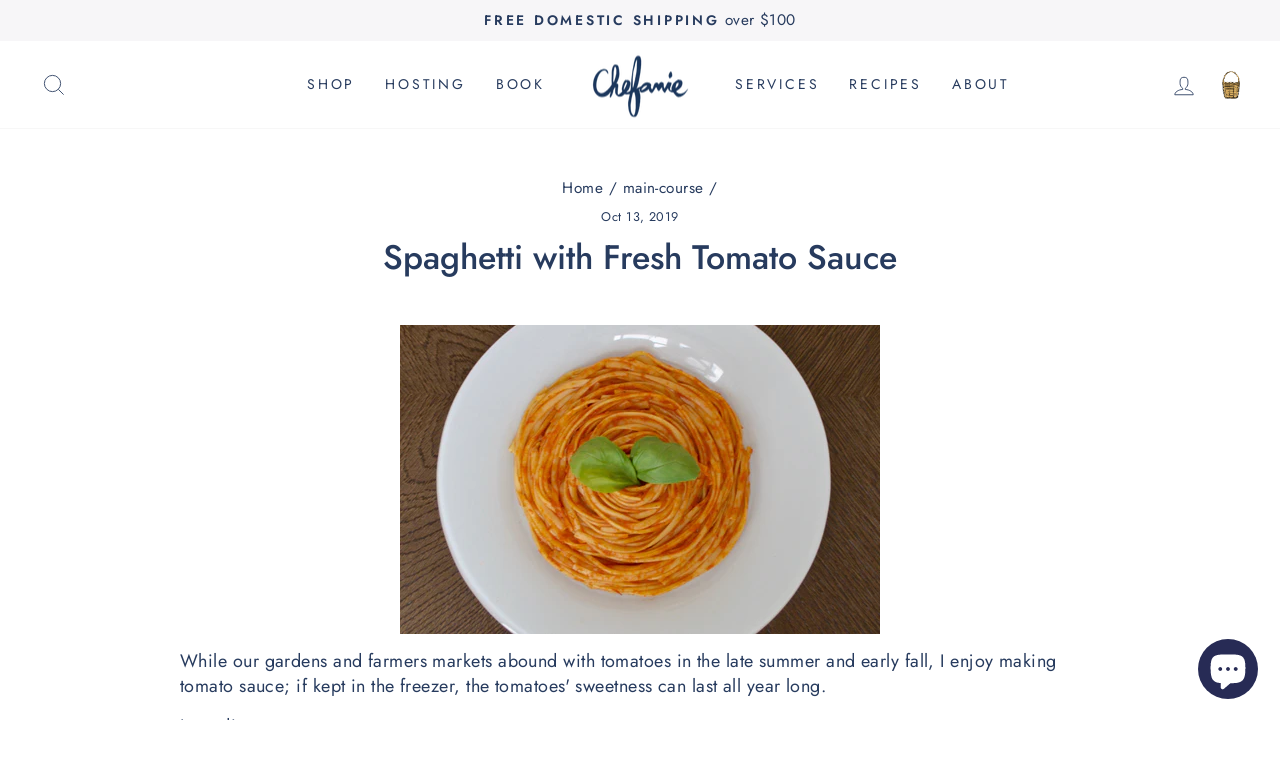

--- FILE ---
content_type: application/javascript
request_url: https://subscription.casaapps.com/assets/js/ros-theme-layout.js?version=001
body_size: 544
content:
var current_script_url = document.currentScript.src;
var domain_name = current_script_url.replace('http://', '').replace('https://', '').split(/[/?#]/)[0];
var app_type = current_script_url.replace('http://', '').replace('https://', '').split(/[/?#]/)[1];
var RCT_SITE_URL = "";
if (domain_name === "localhost") {
    RCT_SITE_URL = "http://localhost/";
} else if (app_type == "dev") {
    RCT_SITE_URL = "https://subscription.casaapps.com/dev_recurring_order_subscription/";
} else {
    RCT_SITE_URL = "https://subscription.casaapps.com/";
}
var casa_xhttp = new XMLHttpRequest();
casa_xhttp.onreadystatechange = function () {
    if (this.readyState == 4 && this.status == 200) {
        if(document.getElementById('ros_css_container')!=null){
            document.getElementById('ros_css_container').innerHTML = this.responseText;
        } else if(document.getElementById('ros_container_identix')!=null){
            document.getElementById('ros_container_identix').innerHTML = this.responseText;
        }
    }
};
casa_xhttp.open("POST", RCT_SITE_URL+"client/ajax_response.php", true);
casa_xhttp.setRequestHeader("Content-type", "application/x-www-form-urlencoded");
casa_xhttp.send("method_name=get_theme_properties&shop="+Shopify.shop);